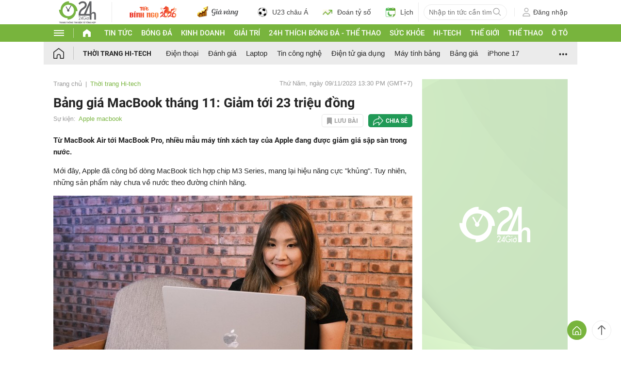

--- FILE ---
content_type: application/javascript; charset=utf-8
request_url: https://fundingchoicesmessages.google.com/f/AGSKWxWMOri_WG3cBTYCSfKfruMItOGrwrto1DrkZF-wpQeYF86N5PnVvilwk6QL4Vfh7rXZ3FUM0cyVS0XRdml8iiCsZHtER-0bGnSGa29qO6VKi0TVrzq3gMKSsccmFAlFZ8wxoggBuw564LQJLvGNHeLAAFehJufSjSfkaUgwfK4gB6qn45UYyWX3iaq2/_/rdm-ad-.openxtag./ad-hcm.-ads-manager//adv_player_
body_size: -1291
content:
window['27faf804-06ef-4d61-b14b-8841f0b7921f'] = true;